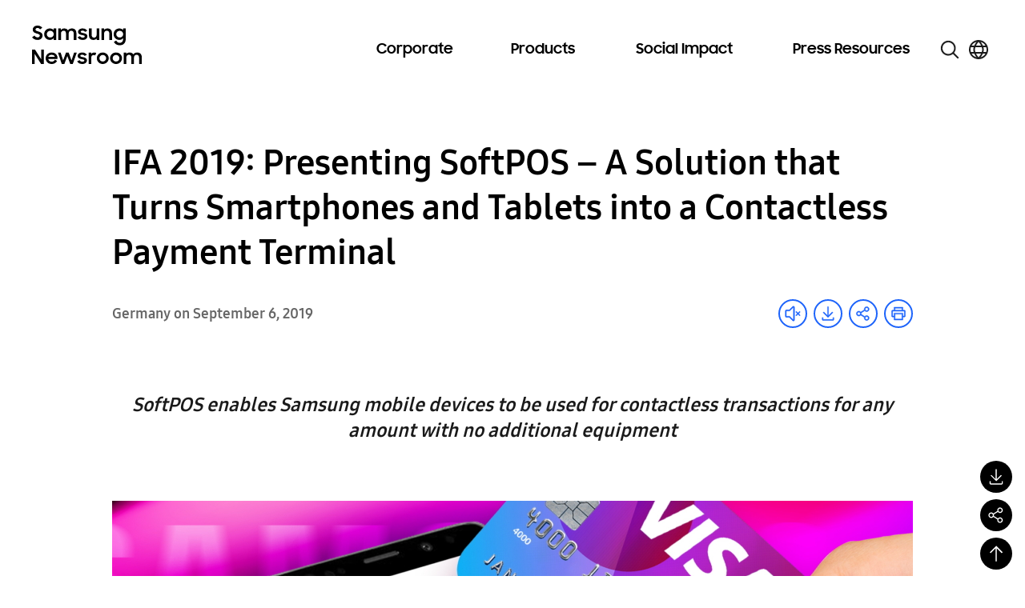

--- FILE ---
content_type: image/svg+xml
request_url: https://news.samsung.com/global/wp-content/themes/newsroom/assets/images/icons/single-info.svg
body_size: 833
content:
<svg width="52" height="52" viewBox="0 0 52 52" fill="none" xmlns="http://www.w3.org/2000/svg">
<g id="Info Icon">
<g id="Vector">
<path d="M26 48.75C21.5005 48.75 17.102 47.4157 13.3608 44.9159C9.61957 42.4161 6.70364 38.8631 4.98175 34.706C3.25986 30.549 2.80933 25.9748 3.68715 21.5617C4.56496 17.1486 6.73169 13.095 9.91333 9.91332C13.095 6.73168 17.1486 4.56495 21.5617 3.68714C25.9748 2.80932 30.549 3.25985 34.7061 4.98174C38.8631 6.70364 42.4161 9.61956 44.9159 13.3608C47.4157 17.102 48.75 21.5005 48.75 26C48.75 32.0337 46.3531 37.8202 42.0867 42.0867C37.8202 46.3531 32.0337 48.75 26 48.75ZM26 6.5C22.1433 6.5 18.3731 7.64366 15.1664 9.78634C11.9596 11.929 9.46027 14.9745 7.98436 18.5377C6.50845 22.1008 6.12229 26.0216 6.8747 29.8043C7.62711 33.5869 9.4843 37.0615 12.2114 39.7886C14.9386 42.5157 18.4131 44.3729 22.1957 45.1253C25.9784 45.8777 29.8992 45.4916 33.4623 44.0157C37.0255 42.5397 40.071 40.0404 42.2137 36.8336C44.3564 33.6269 45.5 29.8567 45.5 26C45.5 20.8283 43.4455 15.8684 39.7886 12.2114C36.1316 8.55446 31.1717 6.5 26 6.5Z" fill="#666666"/>
<path d="M27.625 39H24.375V21.125H27.625V39Z" fill="#666666"/>
<path d="M26 16.25C25.5179 16.25 25.0467 16.107 24.6458 15.8392C24.245 15.5714 23.9325 15.1907 23.7481 14.7453C23.5636 14.2999 23.5153 13.8098 23.6093 13.337C23.7034 12.8641 23.9355 12.4298 24.2764 12.0889C24.6173 11.748 25.0516 11.5159 25.5245 11.4218C25.9973 11.3278 26.4874 11.3761 26.9328 11.5605C27.3782 11.745 27.7589 12.0575 28.0267 12.4583C28.2946 12.8591 28.4375 13.3304 28.4375 13.8125C28.4375 14.459 28.1807 15.079 27.7236 15.5361C27.2665 15.9932 26.6465 16.25 26 16.25Z" fill="#666666"/>
</g>
</g>
</svg>


--- FILE ---
content_type: image/svg+xml
request_url: https://news.samsung.com/global/wp-content/themes/newsroom/assets/images/icons/logo-x.svg
body_size: 299
content:
<svg width="16" height="16" viewBox="0 0 16 16" fill="none" xmlns="http://www.w3.org/2000/svg">
<path d="M9.14163 7.19284L13.6089 2H12.5503L8.67137 6.50887L5.57328 2H2L6.68492 8.81821L2 14.2637H3.05866L7.15491 9.50218L10.4267 14.2637H14L9.14137 7.19284H9.14163ZM7.69165 8.87828L7.21697 8.19934L3.44011 2.79694H5.06615L8.11412 7.15685L8.5888 7.83579L12.5508 13.503H10.9248L7.69165 8.87854V8.87828Z" fill="black"/>
</svg>
